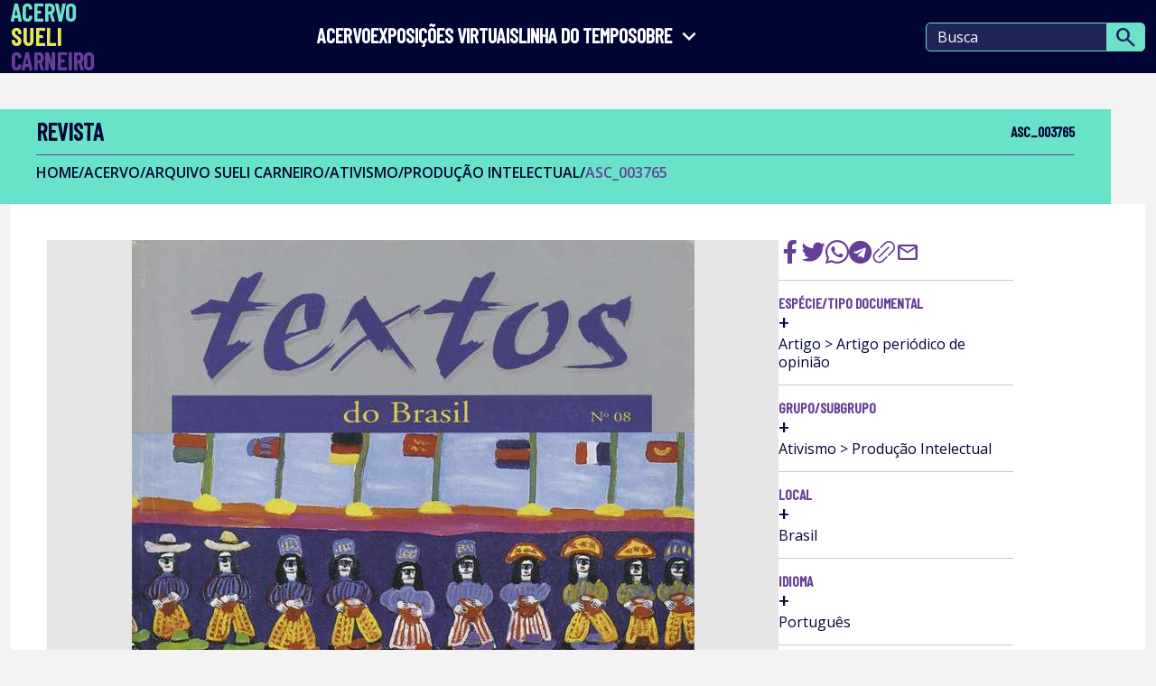

--- FILE ---
content_type: text/css
request_url: https://acervo.casasuelicarneiro.org.br/assets/css/main.css
body_size: 65582
content:
/* http://meyerweb.com/eric/tools/css/reset/ 
   v2.0 | 20110126
   License: none (public domain)
*/
@import url("https://fonts.googleapis.com/css2?family=Barlow+Condensed:ital,wght@0,100;0,200;0,300;0,400;0,500;1,500;1,600;1,700;1,800;1,900&display=swap");
@import url("https://fonts.googleapis.com/css2?family=Barlow+Condensed:ital,wght@0,100;0,200;0,300;0,400;0,500;1,500;1,600;1,700;1,800;1,900&family=Open+Sans:wght@300;400;500;600;700;800&display=swap");
html, body, div, span, applet, object, iframe,
h1, h2, h3, h4, h5, h6, p, blockquote, pre,
a, abbr, acronym, address, big, cite, code,
del, dfn, em, img, ins, kbd, q, s, samp,
small, strike, strong, sub, sup, tt, var,
b, u, i, center,
dl, dt, dd, ol, ul, li,
fieldset, form, label, legend,
table, caption, tbody, tfoot, thead, tr, th, td,
article, aside, canvas, details, embed,
figure, figcaption, footer, header, hgroup,
menu, nav, output, ruby, section, summary,
time, mark, audio, video {
  margin: 0;
  padding: 0;
  border: 0;
}

*:not(.slick-track):not(.slick-list) {
  box-sizing: border-box;
  transition: all 0.3s;
  will-change: auto;
}

*::-moz-selection {
  background-color: var(--color-tertiary-text);
  color: #f3f3f3;
}
*::selection {
  background-color: var(--color-tertiary-text);
  color: #f3f3f3;
}

/* HTML5 display-role reset for older browsers */
article, aside, details, figcaption, figure,
footer, header, hgroup, menu, nav, section {
  display: block;
}

body {
  line-height: 1;
}

ol, ul {
  list-style: none;
}

a {
  text-decoration: none;
}

blockquote {
    padding-left: 60px;
    padding-top: 20px;
    padding-bottom: 20px;
}

.--links a {
  display: block;
  font-size: 30px;
  color: var(--color-tertiary-text);
  text-transform: uppercase;
  margin-bottom: 20px;
  font-weight: 600;
  transition: all 0.3s;
}
.--links a:hover {
  transform: scaleY(1.3);
  transform-origin: left;
  color: var(--color-highlight-text);
}

html, body {
  font-family: "Barlow Condensed", sans-serif;
}

body {
  background-color: #f3f3f3;
}

main {
  overflow-x: hidden;
}

.pointer {
  cursor: pointer;
}

.container, .container-secundario {
  max-width: 1280px;
  margin: 0 auto;
  padding-inline: 50px;
  width: 100%;
}

.container-secundario {
    padding-top: 10px;
    margin-top: 15px;
    border: solid;
    border-width: 1px 0px 0px 0px;
    border-color: var(--color-highlight);
}
@media screen and (max-width: 1023px) {
  .container, .container-secundario {
    padding-inline: 20px;
  }
}
.container.box-wrapper {
  margin-bottom: 40px;
}

.logo {
  display: flex;
  flex-direction: column;
}
.logo strong {
  font-size: 60px;
  line-height: 50px;
  font-weight: bold;
  text-transform: uppercase;
}
.logo strong:nth-child(1) {
  color: var(--color-highlight);
}
.logo strong:nth-child(2) {
  color: var(--color-highlight-light);
}
.logo strong:nth-child(3) {
  color: var(--color-tertiary);
}
@media screen and (max-width: 1023px) {
  .logo strong {
    font-size: 18px;
  }
}

.breadcrumb {
  display: flex;
  gap: 5px;
}
@media screen and (max-width: 767px) {
  .breadcrumb {
    flex-wrap: wrap;
  }
}
.breadcrumb.--default .breadcrumb--link:last-child {
  color: var(--color-highlight-text);
}
.breadcrumb--link {
  color: var(--color-primary);
  text-transform: uppercase;
  font-size: 16px;
  line-height: 18px;
  font-family: "Open Sans", sans-serif;
  font-weight: 600;
}
.breadcrumb--link:last-child {
  color: var(--color-tertiary-text);
}

.btn {
  cursor: pointer;
  background-color: var(--color-highlight-text);
  color: var(--color-primary);
}
.btn.--dark {
  color: white;
  background-color: var(--color-secundary);
}
.btn:hover {
  background-color: var(--color-highlight-light);
  color: var(--color-primary);
}

.section-default .topo {
  background-color: var(--color-tertiary);
  padding-block: 10px 15px;
}
@media screen and (max-width: 767px) {
  .section-default .topo {
    padding-block: 18px 17px;
  }
}
.section-default .topo .container {
  display: flex;
  justify-content: space-between;
  align-items: center;
}
@media screen and (max-width: 767px) {
  .section-default .topo .container {
    flex-direction: column;
    justify-content: flex-start;
    align-items: flex-start;
  }
}
.section-default .topo .title {
  font-size: 40px;
  font-weight: bold;
  color: white;
  text-transform: uppercase;
  display: block;
  margin-bottom: 10px;
}
@media screen and (max-width: 767px) {
  .section-default .topo .title {
    font-size: 24px;
    margin-bottom: 10px;
  }
}
.section-default .topo .subtitle {
  font-family: "Open Sans", sans-serif;
  font-size: 16px;
  font-weight: 400;
  text-transform: uppercase;
  color: var(--color-highlight-text);
}
@media screen and (max-width: 767px) {
  .section-default .topo .subtitle {
    font-size: 15px;
  }
}
.section-default .topo .breadcrumb--link {
  color: var(--color-primary);
}
.section-default .topo .form-select-acervo {
  position: relative;
  width: 270px;
  overflow: hidden;
}
@media screen and (max-width: 767px) {
  .section-default .topo .form-select-acervo {
    margin-top: 20px;
    width: 100%;
  }
}
.section-default .topo .form-select-acervo button {
  align-items: center;
  border-radius: 5px;
  border-bottom-left-radius: 0;
  border-top-left-radius: 0;
  border: 1px solid var(--color-tertiary-text);
  cursor: pointer;
  display: flex;
  font-size: 16px;
  font-weight: 600;
  height: 35px;
  justify-content: center;
  line-height: 18px;
  pointer-events: none;
  position: absolute;
  right: 0;
  text-transform: uppercase;
  top: 50%;
  transform: translateY(-50%);
  width: 35px;
}
@media screen and (max-width: 767px) {
  .section-default .topo .form-select-acervo button {
    top: 0;
    transform: none;
  }
}
.section-default .topo .form-select-acervo button span {
  font-size: 28px;
}
.section-default .topo .form-select-acervo.-active {
  overflow: visible;
}
.section-default .topo .form-select-acervo.-active .select-list {
  opacity: 1;
  visibility: visible;
  overflow-y: auto;
}
.section-default .topo .form-select-acervo.-active .btn span {
  transform: rotate(180deg);
}
.section-default .topo .form-select-acervo .select-title {
  background-color: white;
  border-radius: 5px;
  border: 1px solid var(--color-tertiary);
  color: var(--color-primary);
  cursor: pointer;
  display: block;
  font-family: "Open Sans", sans-serif;
  font-size: 16px;
  height: 35px;
  line-height: 18px;
  padding: 6px 13px;
  position: relative;
  width: 100%;
}
.section-default .topo .form-select-acervo .select-list {
  background-color: white;
  border-radius: 5px;
  border: 1px solid var(--color-tertiary-text);
  display: flex;
  flex-direction: column;
  margin-top: 10px;
  opacity: 0;
  padding-block: 12px;
  position: absolute;
  visibility: hidden;
  width: 100%;
  z-index: 5;
  transition-duration: 0.2s;
  max-height: 270px;
}
.section-default .topo .form-select-acervo .select-list span {
  cursor: pointer;
  font-family: "Open Sans";
  font-size: 16px;
  line-height: 32px;
  color: var(--color-primary);
  padding-inline: 12px;
}
.section-default .topo .form-select-acervo .select-list span:hover {
  color: white;
  background-color: var(--color-tertiary);
}
.section-default .content {
  padding-block: 40px;
  background-color: #f3f3f3;
}
@media screen and (max-width: 767px) {
  .section-default .content {
    padding-block: 30px;
  }
}

.interno {
  background-color: white;
  padding-block: 40px;
  margin-block: 0px;
}
@media screen and (max-width: 767px) {
  .interno {
    padding-top: 20px;
    margin-block: 0;
  }
}
.interno--title, .interno--content, .sobre--content {
  max-width: 660px;
  margin-inline: auto;
  color: var(--color-primary);
}
.interno--title {
  display: flex;
  align-items: center;
  justify-content: space-between;
  -moz-column-gap: 20px;
       column-gap: 20px;
  font-size: 26px;
  text-transform: uppercase;
  padding-bottom: 10px;
  border-bottom: 1px solid var(--color-highlight);
  margin-bottom: 30px;
  font-weight: bold;
}
@media screen and (max-width: 767px) {
  .interno--title {
    margin-bottom: 20px;
  }
}
.interno--title.--active .btn {
  background-color: var(--color-highlight-light);
}
.interno--title.--active .btn span {
  transform: rotateX(180deg);
}
.interno--title.--active + .interno--content {
  opacity: 1;
  visibility: visible;
  position: relative;
}
.interno--content {
  opacity: 0;
  position: absolute;
  visibility: hidden;
}
.interno .btn {
  height: 40px;
  width: 40px;
  border: 0;
  display: flex;
  align-items: center;
  justify-content: center;
  border-radius: 5px;
  margin-inline: auto;
  padding: 0;
}
.interno .btn span {
  color: var(--color-tertiary);
  font-size: 50px;
}
.interno p, .interno--content, .sobre--content {
  font-family: "Open Sans";
  font-size: 16px;
  line-height: 24px;
  display: block;
  margin-bottom: 10px;
}
.interno ul, .interno--content ul, .sobre--content ul {
	list-style: disc;
	padding-left: 40px;
}
.interno li, .interno--content li, .sobre--content li {
	padding-bottom: 20px;
}
.interno ol, .interno--content ol, .sobre--content ol {
	list-style-type: decimal;
	padding-left: 40px;
}
.interno--content a, .sobre--content a {
  color: var(--color-tertiary-text);
  font-weight: 600;
  transition: all 0.3s;
}
.interno--content a:hover, .sobre--content a:hover {
  color: var(--color-highlight-text);
}
@media screen and (max-width: 767px) {
  .interno p {
    font-size: 15px;
    line-height: 20px;
  }
}

.interno--content h2, .sobre--content h2 {
    font-family: "Barlow Condensed", sans-serif;
    font-size: 24px;
    text-transform: uppercase;
    font-weight: bold;
	padding-bottom: 20px;
}

.interno--content h3, .sobre--content h3 {
    font-family: "Barlow Condensed", sans-serif;
    font-size: 22px;
    text-transform: uppercase;
    font-weight: bold;
	padding-bottom: 20px;
}

.interno--content h4, .sobre--content h4 {
    font-family: "Barlow Condensed", sans-serif;
    font-size: 20px;
    text-transform: uppercase;
    font-weight: bold;
	padding-bottom: 10px;
}

.slick-track {
  display: flex !important;
}

.slick-slide {
  height: inherit !important;
}

.slick-arrow {
  position: absolute;
  font-size: 34px;
  color: var(--color-tertiary);
  top: 50%;
  transform: translateY(-50%);
  cursor: pointer;
}
@media screen and (max-width: 767px) {
  .slick-arrow {
    font-size: 24px;
  }
}
.slick-arrow:hover {
  color: var(--color-highlight-text);
}
.slick-arrow.slick-prev {
  left: -20px;
}
@media screen and (max-width: 500px) {
  .slick-arrow.slick-prev {
    left: -15px;
  }
}
.slick-arrow.slick-next {
  right: -20px;
}
@media screen and (max-width: 500px) {
  .slick-arrow.slick-next {
    right: -15px;
  }
}

.categorys-holder {
  display: flex;
  justify-content: space-between;
}
@media screen and (max-width: 910px) {
  .categorys-holder {
    flex-wrap: wrap;
  }
}

.category-content {
  width: 50%;
}
@media screen and (max-width: 767px) {
  .category-content {
    width: 100%;
  }
}
.category-content:last-child .category-title {
  border-left: 1px solid var(--color-tertiary);
}
.category-content:last-child .category-title:after {
  content: "";
  background-color: var(--color-secundary);
  width: 50vw;
  position: absolute;
  right: -50vw;
  top: 0;
  height: 100%;
  display: block;
  transition: all 0.3s;
}
.category-content:last-child .category-title,
.category-content:last-child .category-buttons {
  padding-left: 30px;
}
@media screen and (max-width: 900px) {
  .category-content:last-child .category-title,
.category-content:last-child .category-buttons {
    padding-left: 15px;
  }
}
@media screen and (max-width: 767px) {
  .category-content:last-child .category-title,
.category-content:last-child .category-buttons {
    padding-left: 0;
    border-left: 0;
  }
}
.category-content:first-child .category-title:before {
  content: "";
  background-color: var(--color-secundary);
  width: 50vw;
  position: absolute;
  left: -50vw;
  top: 0;
  height: 100%;
  display: block;
  transition: all 0.3s;
}
.category-content .category-title {
  cursor: pointer;
  background-color: var(--color-secundary);
  font-family: "Open Sans", sans-serif;
  font-size: 16px;
  font-weight: 600;
  line-height: 18px;
  text-transform: uppercase;
  color: white;
  margin-bottom: 8px;
  display: block;
  padding-block: 12px;
  position: relative;
}
.category-content .category-title:hover {
  color: var(--color-primary);
  background-color: var(--color-highlight);
}
.category-content .category-title:hover::before, .category-content .category-title:hover::after {
  background-color: var(--color-highlight);
}
.category-content .category-title.-active {
  color: var(--color-primary);
  background-color: var(--color-highlight-light);
}
.category-content .category-title.-active::before, .category-content .category-title.-active::after {
  background-color: var(--color-highlight-light);
}
.category-content .category-title.-active + .category-buttons {
  opacity: 1;
  visibility: visible;
  position: static;
}
@media screen and (max-width: 767px) {
  .category-content .category-title {
    margin-bottom: 0;
  }
  .category-content .category-title:before, .category-content .category-title:after {
    content: "";
    background-color: var(--color-secundary);
    width: 50vw;
    position: absolute;
    top: 0;
    height: 100%;
    display: block;
    transition: all 0.3s;
    left: auto;
    right: auto;
  }
  .category-content .category-title:before {
    left: -50vw;
  }
  .category-content .category-title:after {
    right: -50vw;
  }
}
.category-content .category-buttons {
  display: flex;
  -moz-column-gap: 30px;
       column-gap: 30px;
  opacity: 0;
  visibility: hidden;
  position: absolute;
}
@media screen and (max-width: 900px) {
  .category-content .category-buttons {
    -moz-column-gap: 20px;
         column-gap: 20px;
  }
}
@media screen and (max-width: 767px) {
  .category-content .category-buttons {
    -moz-column-gap: 30px;
         column-gap: 30px;
    row-gap: 20px;
    flex-wrap: wrap;
    margin-block: 20px;
  }
}
.category-content .category {
  text-transform: uppercase;
  font-size: 22px;
  font-weight: 500;
  text-align: center;
  padding: 5px 12px 7px;
  line-height: 20px;
  border-radius: 5px;
  display: flex;
  align-items: center;
}
@media screen and (max-width: 900px) {
  .category-content .category {
    padding: 5px 9px 7px;
    font-size: 20px;
  }
}
@media screen and (max-width: 767px) {
  .category-content .category {
    padding: 5px 12px 7px;
    font-size: 22px;
  }
}

.order-page {
  margin-block: 30px;
}
.order-page .container {
  display: flex;
  justify-content: space-between;
  align-items: center;
  width: 100%;
}
@media screen and (max-width: 767px) {
  .order-page .container {
    flex-wrap: wrap;
  }
}

.order {
  max-width: 230px;
  display: flex;
  -moz-column-gap: 30px;
       column-gap: 30px;
  align-items: center;
}
@media screen and (max-width: 900px) {
  .order {
    -moz-column-gap: 10px;
         column-gap: 10px;
  }
}
@media screen and (max-width: 767px) {
  .order {
    max-width: 100%;
    width: 100%;
    margin-bottom: 15px;
  }
}
.order-quantity {
  font-size: 16px;
  line-height: 18px;
  font-weight: 600;
  color: var(--color-tertiary);
  text-transform: uppercase;
  font-family: "Open Sans", sans-serif;
}
@media screen and (max-width: 767px) {
  .order-quantity {
    margin-right: auto;
  }
}
.order-descending, .order-az {
  cursor: pointer;
  font-size: 25px;
  background-color: transparent;
  border: 0;
}
.order-descending {
  color: var(--color-primary);
}
.order-az {
  color: var(--color-tertiary);
}

.pagination {
  position: relative;
  max-width: 55%;
  margin-inline: auto;
  width: 100%;
}
@media screen and (max-width: 1025px) {
  .pagination {
    max-width: 50%;
  }
}
@media screen and (max-width: 767px) {
  .pagination {
    max-width: 70%;
    margin-bottom: 0;
  }
}
@media screen and (max-width: 555px) {
  .pagination {
    max-width: 70%;
  }
}
.pagination-list {
  -moz-column-gap: 20px;
       column-gap: 20px;
  display: flex;
  justify-content: center;
}
@media screen and (max-width: 1025px) {
  .pagination-list {
    -moz-column-gap: 10px;
         column-gap: 10px;
  }
}
.pagination-list li {
  display: flex;
  align-items: flex-end;
}
.pagination-list li:hover a {
  background-color: var(--color-highlight-light);
}
.pagination-list li.--active a {
  background-color: var(--color-tertiary);
  color: white;
}
.pagination-list li.ellipsis {
  display: flex;
  font-size: 16px;
  line-height: 18px;
  font-weight: 600;
  padding-bottom: 5px;
}
@media screen and (max-width: 555px) {
  .pagination-list li.ellipsis {
    margin-right: 10px;
  }
}
@media screen and (max-width: 1025px) {
  .pagination-list li:nth-child(5), .pagination-list li:nth-child(4) {
    display: none;
  }
}
.pagination-list a {
  padding: 6px 11px;
  font-family: "Open Sans", sans-serif;
  border-radius: 5px;
  font-size: 16px;
  font-weight: 600;
  line-height: 18px;
  background-color: var(--color-highlight-text);
  color: var(--color-primary);
}
@media screen and (max-width: 555px) {
  .pagination-list a {
    padding: 6px 8px;
  }
}
.pagination-arrow {
  position: absolute;
  top: 50%;
  transform: translateY(-50%);
  display: flex;
  justify-content: space-between;
  cursor: pointer;
  color: var(--color-tertiary);
  z-index: 1;
}
.pagination-arrow.--prev {
  left: 0;
}
.pagination-arrow.--next {
  right: 0;
}

.go-page {
  display: flex;
  -moz-column-gap: 20px;
       column-gap: 20px;
  align-items: center;
}
@media screen and (max-width: 900px) {
  .go-page {
    -moz-column-gap: 10px;
         column-gap: 10px;
  }
}
@media screen and (max-width: 767px) {
  .go-page {
    justify-content: center;
  }
}
.go-page-label {
  color: var(--color-primary);
  font-family: "Open Sans", sans-serif;
  font-size: 16px;
  font-weight: 600;
  line-height: 18px;
  text-transform: uppercase;
}
@media screen and (max-width: 767px) {
  .go-page-label {
    display: none;
  }
}
.go-page-form input {
  background-color: white;
  border-bottom-left-radius: 5px;
  border-top-left-radius: 5px;
  border: 1px solid var(--color-tertiary-text);
  color: var(--color-primary);
  font-size: 16px;
  line-height: 18px;
  padding-block: 5px;
  text-align: center;
  width: 60px;
}
@media screen and (max-width: 500px) {
  .go-page-form input {
    width: 45px;
  }
}
.go-page-form button {
  cursor: pointer;
  border-bottom-right-radius: 5px;
  border-top-right-radius: 5px;
  border: 1px solid var(--color-tertiary-text);
  font-size: 16px;
  font-weight: 600;
  line-height: 18px;
  padding: 5px 12px;
  text-transform: uppercase;
  margin-left: -4px;
}
@media screen and (max-width: 500px) {
  .go-page-form button {
    padding: 5px 8px;
  }
}

.list-icons-social {
  display: flex;
  -moz-column-gap: 32px;
       column-gap: 32px;
}
@media screen and (max-width: 767px) {
  .list-icons-social {
    justify-content: space-between;
    -moz-column-gap: 15px;
         column-gap: 15px;
  }
}
.list-icons-social .social,
.list-icons-social .social span {
  font-size: 28px;
  color: var(--color-tertiary);
}
@media screen and (max-width: 767px) {
  .list-icons-social .social,
.list-icons-social .social span {
    font-size: 22px;
  }
}

.line-colecao {
  margin: 10px 0 20px;
  display: flex;
  align-items: center;
  justify-content: space-between;
}
@media screen and (max-width: 767px) {
  .line-colecao {
    flex-wrap: wrap;
  }
}

.links-mods {
  display: flex;
  justify-content: space-between;
  -moz-column-gap: 40px;
       column-gap: 40px;
}
@media screen and (max-width: 767px) {
  .links-mods {
    -moz-column-gap: 20px;
         column-gap: 20px;
  }
}
.links-mods .mod .btn {
  align-items: center;
  background-color: var(--color-highlight-light);
  border-radius: 5px;
  border: 0;
  display: flex;
  height: 40px;
  justify-content: center;
  width: 40px;
}
@media screen and (max-width: 767px) {
  .links-mods .mod .btn {
    height: 30px;
    width: 30px;
  }
}
.links-mods .mod .btn:hover {
  background-color: var(--color-highlight);
}
.links-mods .mod .btn i,
.links-mods .mod .btn span {
  color: var(--color-tertiary);
  font-size: 30px;
}
@media screen and (max-width: 767px) {
  .links-mods .mod .btn i,
.links-mods .mod .btn span {
    font-size: 22px;
  }
}

.box-wrapper .carrossel-cards {
  max-width: 1150px;
  margin-inline: auto;
}

:root {
  --color-primary: #000534;
  --color-secundary: #1F2458;
  --color-tertiary: #663D99;
  --color-tertiary-text: #664097;
  --color-highlight: #6DE2CA;
  --color-highlight-text: #68E3CA;
  --color-highlight-light: #E5E75C;
  --color-highlight-light-2: #e5e566;
}

header {
	background-color: var(--color-primary);
	z-index: 10;
	position: -webkit-sticky;
    position: sticky;
    top: 0;
}
@media screen and (max-width: 1023px) {
  header {
    position: -webkit-sticky;
    position: sticky;
    top: 0;
  }
}
header:after {
  content: "";
  transition: all 0.3s;
}
header .container {
  display: flex;
  align-items: center;
  justify-content: space-between;
  background-color: var(--color-primary);
  padding-block: 10px;
  z-index: 1;
}
header .logo {
  display: flex;
  flex-direction: column;
}
header .logo strong {
  font-size: 27px;
  line-height: 27px;
}
@media screen and (max-width: 1023px) {
  header .logo strong {
    font-size: 18px;
    line-height: 15px;
  }
}
header .menu-btn {
  display: none;
  font-size: 35px;
  color: var(--color-highlight-light);
}
@media screen and (max-width: 1023px) {
  header .menu-btn {
    display: block;
  }
}
header .menu-btn:hover {
  color: #6DE2CA;
}
header .menu {
  display: flex;
  -moz-column-gap: 65px;
       column-gap: 65px;
}
@media screen and (max-width: 1110px) {
  header .menu {
    -moz-column-gap: 50px;
         column-gap: 50px;
  }
}
@media screen and (max-width: 1023px) {
  header .menu {
    flex-direction: column;
    background-color: var(--color-secundary);
    left: 0;
    position: absolute;
    z-index: -1;
    top: -500%;
    transition: all 0.3s;
    width: 100%;
  }
}
header .menu__link {
  cursor: pointer;
  font-size: 22px;
  line-height: 20px;
  text-transform: uppercase;
  font-weight: 600;
  color: white;
  position: relative;
  display: flex;
  flex-wrap: wrap;
}
@media screen and (max-width: 1023px) {
  header .menu__link {
    padding: 12px 20px;
  }
  header .menu__link.--has-child {
    padding: 0;
  }
  header .menu__link > span {
    padding: 12px 20px;
  }
  header .menu__link.-show {
    color: white;
    background-color: var(--color-tertiary);
  }
  header .menu__link.-show .icon {
    transform: rotate(-180deg);
  }
}
header .menu__link:hover, header .menu__link.--active {
  color: var(--color-highlight-light);
}
header .menu__link:hover .submenu, header .menu__link.--active .submenu {
  opacity: 1;
  visibility: visible;
}
header .menu__link > span {
  display: flex;
  justify-content: space-between;
  width: 100%;
}
header .menu__link .icon {
  margin-left: 4px;
  font-size: 30px;
  line-height: 24px;
}
header .menu .serach-mobile .search {
  display: none;
}
@media screen and (max-width: 1023px) {
  header .menu .serach-mobile .search {
    display: flex;
  }
}
header .menu .submenu {
  position: absolute;
  top: 30px;
  left: -10px;
  background-color: var(--color-primary);
  min-width: 170px;
  border: 1px solid var(--color-tertiary);
  border-bottom: 0;
  opacity: 0;
  visibility: hidden;
  width: 100%;
}
@media screen and (max-width: 1023px) {
  header .menu .submenu {
    position: static;
    visibility: visible;
    opacity: 1;
    display: none;
    border-left: 0;
    border-right: 0;
  }
}
header .menu .submenu .menu__link {
  padding: 10px 14px;
  border-bottom: 1px solid var(--color-tertiary);
}
header .menu .submenu .menu__link:hover {
  color: white;
  background-color: var(--color-tertiary);
}
@media screen and (max-width: 1023px) {
  header .menu .submenu .menu__link {
    padding: 12px 20px;
  }
}
header .search {
  display: flex;
}
@media screen and (max-width: 1023px) {
  header .search {
    display: none;
    background-color: var(--color-primary);
    padding: 13px 20px;
  }
}
@media screen and (max-width: 767px) {
  header .search {
    justify-content: center;
  }
}
header .search input {
  outline: 0;
  border-top-left-radius: 5px;
  border-bottom-left-radius: 5px;
  border-right: 0;
  border: 1px solid var(--color-highlight);
  color: white;
  font-size: 16px;
  line-height: 18px;
  font-family: "Open Sans", sans-serif;
  background-color: var(--color-secundary);
  padding: 6px 12px;
  width: 100%;
  max-width: 300px;
}
header .search input::-moz-placeholder {
  color: white;
  font-size: 16px;
  line-height: 18px;
  font-family: "Open Sans", sans-serif;
  opacity: 1;
}
header .search input:-ms-input-placeholder {
  color: white;
  font-size: 16px;
  line-height: 18px;
  font-family: "Open Sans", sans-serif;
  opacity: 1;
}
header .search input::placeholder {
  color: white;
  font-size: 16px;
  line-height: 18px;
  font-family: "Open Sans", sans-serif;
  opacity: 1;
}
@media screen and (max-width: 1110px) {
  header .search input {
    max-width: 190px;
  }
}
@media screen and (max-width: 767px) {
  header .search input {
    max-width: 100%;
  }
}
header .search button {
  cursor: pointer;
  margin-left: 0;
  background-color: var(--color-highlight);
  border-top-right-radius: 5px;
  border-bottom-right-radius: 5px;
  border: 1px solid var(--color-highlight);
  display: flex;
  align-items: center;
}
header .search button * {
  color: var(--color-secundary);
  font-size: 28px;
  line-height: 20px;
}

body {
  overflow-x: hidden;
}
body.menu-open {
  overflow-y: hidden;
}
body.menu-open header::after {
  background-color: var(--color-secundary);
  opacity: 0.8;
  position: fixed;
  z-index: -2;
  height: 100%;
  width: 100%;
}
body.menu-open header .menu {
  top: 65px;
}

.hero {
  background-color: var(--color-secundary);
  padding: 45px 0 60px;
}
@media screen and (max-width: 768px) {
  .hero {
    padding: 10px 0 15px;
  }
}
.hero .container {
  display: flex;
  flex-wrap: wrap;
  justify-content: space-between;
}
.hero .logo {
  width: 200px;
}
@media screen and (max-width: 1023px) {
  .hero .logo {
    display: none;
  }
}
.hero-content {
  max-width: 75%;
  width: 100%;
}
@media screen and (max-width: 1023px) {
  .hero-content {
    max-width: 100%;
  }
}
.hero-wrapper-holder {
  display: flex;
  justify-content: space-between;
  -moz-column-gap: 20px;
       column-gap: 20px;
  margin-top: 40px;
  width: 100%;
}
@media screen and (max-width: 1023px) {
  .hero-wrapper-holder {
    flex-direction: column;
  }
}
.hero-wrapper {
  width: 100%;
  border-left: 1px solid #f3f3f3;
}
.hero-wrapper:last-child {
  border-right: 1px solid #f3f3f3;
  padding-right: 20px;
}
@media screen and (max-width: 1023px) {
  .hero-wrapper:last-child {
    padding-right: 0;
    border-right: 0;
  }
}
@media screen and (max-width: 1023px) {
  .hero-wrapper {
    margin-bottom: 40px;
  }
}
.hero-wrapper > .hero-infos-content {
  padding: 0 0 20px 20px;
  border-right: 0;
}
@media screen and (max-width: 1023px) {
  .hero-wrapper > .hero-infos-content {
    width: 100%;
  }
}
.hero-wrapper > .hero-infos-content strong {
  color: white;
  font-size: 30px;
  display: block;
  margin-bottom: 20px;
  text-transform: uppercase;
  font-weight: bold;
}
.hero-wrapper > .hero-infos-content span {
  font-size: 30px;
  display: block;
  font-family: "Open Sans", sans-serif;
  font-size: 22px;
  font-weight: 600;
  color: var(--color-highlight-text);
}
.hero-title {
  font-size: 40px;
  color: white;
  text-transform: uppercase;
  font-weight: bold;
  display: block;
  margin-bottom: 15px;
}
@media screen and (max-width: 1023px) {
  .hero-title {
    font-size: 36px;
  }
}
@media screen and (max-width: 768px) {
  .hero-title {
    font-size: 30px;
    line-height: 30px;
    margin-bottom: 10px;
  }
}
.hero-desc {
  font-size: 16px;
  line-height: 24px;
  color: #ffffff;
  font-family: "Open Sans", sans-serif;
  display: block;
}
@media screen and (max-width: 768px) {
  .hero-desc {
    font-size: 15px;
	line-height: 23px;
  }
}
.hero-desc a {
	color: var(--color-highlight-light);
}
.hero-desc a:hover {
	color: var(--color-highlight);
}

.hero-infos {
  bottom: -1px;
  display: flex;
  padding-left: 20px;
  position: relative;
  width: 100%;
}
@media screen and (max-width: 768px) {
  .hero-infos {
    margin-top: -1px;
    flex-wrap: wrap;
    align-items: center;
  }
}
.hero-infos::before {
  content: "";
  width: calc(100% - 20px);
  right: 0;
  top: 0;
  position: absolute;
  height: 1px;
  background-color: var(--color-highlight-text);
}
.hero-infos-content {
  margin-right: 20px;
  border-right: 1px solid var(--color-highlight-text);
  padding-block: 5px;
  width: 100%;
}
@media screen and (max-width: 1023px) {
  .hero-infos-content {
    margin-right: 0;
    border-bottom: 1px solid #f3f3f3;
    padding-bottom: 15px;
  }
  .hero-infos-content:nth-child(even) {
    border-right: 0;
    padding-left: 20px;
  }
  .hero-infos-content:nth-last-child(-n+2) {
    border-bottom: 0;
  }
}
@media screen and (max-width: 768px) {
  .hero-infos-content {
    width: 45%;
  }
}
.hero-infos-content:last-child {
  border-right: 0;
  margin-right: 0;
}
@media screen and (max-width: 768px) {
  .hero-infos-content:last-child {
    border-right: 0;
  }
}
.hero-infos strong {
  display: block;
  font-weight: bold;
  color: white;
  font-size: 22px;
  text-transform: uppercase;
  margin-bottom: 12px;
  min-height: 60px;
  padding-top: 15px;
}
@media screen and (max-width: 768px) {
  .hero-infos strong {
    margin-bottom: 20px;
  }
}
.hero-infos span {
  display: block;
  font-family: "Open Sans", sans-serif;
  font-size: 22px;
  font-weight: 600;
  color: var(--color-highlight-text);
}

.cards-wrapper {
  display: flex;
  -moz-column-gap: 30px;
       column-gap: 30px;
  row-gap: 40px;
  flex-wrap: wrap;
  margin-right: -30px;
}
.cards-wrapper.--five .card {
  width: calc(20% - 30px);
}
.cards-wrapper .card {
  margin-inline: 0;
  width: calc(25% - 30px);
}

.card {
  display: flex;
  flex-direction: column;
  padding-inline: 15px;
  padding-bottom: 10px;
  position: relative;
  background-color: transparent;
  border: 0;
}
.card::before {
  content: "";
  background-color: white;
  position: absolute;
  z-index: -1;
  width: calc(100% - 30px);
  height: 100%;
}
.card.--dark .card-title {
  background-color: var(--color-secundary);
  color: white;
  font-weight: 500;
}
.card.--dark:hover .card-title {
  color: var(--color-highlight-light);
  background-color: var(--color-secundary);
}
.card.slick-slide {
  display: flex;
}
.card:hover .card-img {
  opacity: 0.7;
}
.card:hover .card-title {
  background-color: var(--color-highlight-light);
}
.card .card-img {
  height: 200px;
  background-color: #e6e6e6;
  display: flex;
  align-items: center;
  justify-content: center;
  overflow: hidden;
}
.card .card-img img {
  height: 100%;
  width: auto;
  display: block;
}
.card .card-img img.--horizontal {
  height: auto;
  width: 100%;
}
.card .card-title {
  background-color: var(--color-highlight-text);
  padding: 6px 10px;
  text-transform: uppercase;
  font-size: 18px;
  font-weight: 600;
  color: var(--color-primary);
  margin-bottom: 6px;
  display: block;
}
@media screen and (max-width: 767px) {
  .card .card-title {
    line-height: 20px;
  }
}
.card .card-content {
  padding-inline: 10px;
}
.card .card-content strong {
  display: block;
  font-size: 14px;
  font-weight: 600;
  color: var(--color-tertiary);
}
@media screen and (max-width: 767px) {
  .card .card-content strong {
    margin-bottom: 3px;
  }
}
.card .card-content span {
  font-family: "Open Sans", sans-serif;
  color: var(--color-primary);
  line-height: 18px;
  margin-bottom: 10px;
  font-size: 14px;
  overflow: hidden;
  display: -webkit-box;
  -webkit-line-clamp: 3;
  -webkit-box-orient: vertical;
}
.card .card-count {
  font-size: 14px;
  font-weight: 600;
  color: var(--color-tertiary);
  margin-top: 10px;
  text-align: left;
  position: relative;
  left: 10px;
  bottom: 5px;
  display: table-footer-group;
}
.card .card-count::before {
  content: "";
  width: 2px;
  background-color: var(--color-highlight-text);
  height: 14px;
  display: inline-flex;
  margin-right: 5px;
}

.carrossel-big-image .carrossel-item {
  margin-inline: 15px;
}
.carrossel-big-image .card-image {
  display: block;
  position: relative;
  height: 400px;
  background-repeat: no-repeat;
  background-size: cover;
  background-position: center;
  width: 100%;
}
@media screen and (max-width: 767px) {
  .carrossel-big-image .card-image {
    height: 180px;
  }
}
.carrossel-big-image .card-image:after {
  content: "";
  position: absolute;
  width: 100%;
  left: 0;
  height: 60%;
  z-index: 0;
  bottom: 0;
  background: transparent linear-gradient(180deg, rgba(0, 5, 52, 0) 0%, rgba(0, 5, 52, 0.7529411765) 60%, rgba(0, 5, 52, 0.8980392157) 100%) 0% 0% no-repeat padding-box;
  transition: all 0.3s;
}
.carrossel-big-image .card-image:hover {
  opacity: 0.9;
}
.carrossel-big-image .card-image .title {
  position: absolute;
  bottom: 20px;
  left: 20px;
  z-index: 1;
  font-size: 40px;
  text-transform: uppercase;
  color: var(--color-highlight-light);
  font-weight: bold;
}
@media screen and (max-width: 767px) {
  .carrossel-big-image .card-image .title {
    font-size: 24px;
  }
}

.cards-big-image {
  display: flex;
  flex-wrap: wrap;
  justify-content: space-between;
  -moz-column-gap: 30px;
       column-gap: 30px;
  row-gap: 40px;
}
@media screen and (max-width: 767px) {
  .cards-big-image {
    row-gap: 20px;
  }
}
.cards-big-image .carrossel-item {
  width: calc(50% - 15px);
}
@media screen and (max-width: 767px) {
  .cards-big-image .carrossel-item {
    width: 100%;
  }
}
.cards-big-image .card-image {
  display: block;
  position: relative;
  height: 400px;
  background-repeat: no-repeat;
  background-size: cover;
  background-position: center;
  width: 100%;
}
@media screen and (max-width: 767px) {
  .cards-big-image .card-image {
    height: 220px;
  }
}
.cards-big-image .card-image:after {
  content: "";
  position: absolute;
  width: 100%;
  left: 0;
  height: 60%;
  z-index: 0;
  bottom: 0;
  background: transparent linear-gradient(180deg, rgba(0, 5, 52, 0) 0%, rgba(0, 5, 52, 0.7529411765) 60%, rgba(0, 5, 52, 0.8980392157) 100%) 0% 0% no-repeat padding-box;
  transition: all 0.3s;
}
.cards-big-image .card-image:hover {
  opacity: 0.9;
}
.cards-big-image .card-image .title {
  position: absolute;
  bottom: 20px;
  left: 20px;
  z-index: 1;
  font-size: 40px;
  text-transform: uppercase;
  color: var(--color-highlight-light);
  font-weight: bold;
}
@media screen and (max-width: 767px) {
  .cards-big-image .card-image .title {
    font-size: 24px;
  }
}

footer .casa-sueli {
  background-color: var(--color-primary);
  padding-block: 45px 60px;
}
@media screen and (max-width: 767px) {
  footer .casa-sueli {
    padding-block: 25px 40px;
  }
}
footer .casa-sueli .container {
  display: flex;
  justify-content: space-between;
  align-items: center;
}
@media screen and (max-width: 767px) {
  footer .casa-sueli .container {
    flex-direction: column;
  }
}
@media screen and (max-width: 767px) {
  footer .casa-sueli .logo {
    max-width: 200px;
    margin-bottom: 20px;
    margin-inline: auto;
    display: block;
  }
}
footer .casa-sueli .content {
  width: 75%;
}
@media screen and (max-width: 1279px) {
  footer .casa-sueli .content {
    width: 60%;
  }
}
@media screen and (max-width: 1023px) {
  footer .casa-sueli .content {
    width: 50%;
  }
}
@media screen and (max-width: 767px) {
  footer .casa-sueli .content {
    width: 100%;
  }
}
footer .casa-sueli .content .title {
  font-size: 32px;
  font-weight: 500;
  color: white;
  margin-bottom: 10px;
  text-transform: uppercase;
  display: block;
}
@media screen and (max-width: 767px) {
  footer .casa-sueli .content .title {
    font-size: 24px;
    margin-bottom: 30px;
  }
}
footer .casa-sueli .content .descricao {
  font-family: "Open Sans", sans-serif;
  font-size: 18px;
  font-weight: 600;
  display: block;
  margin-bottom: 40px;
  color: var(--color-highlight-text);
}
@media screen and (max-width: 767px) {
  footer .casa-sueli .content .descricao {
    font-size: 15px;
    margin-bottom: 30px;
  }
}
footer .casa-sueli .content .button {
  border-radius: 5px;
  padding: 5px 15px;
  background-color: var(--color-highlight-light);
  text-transform: uppercase;
  font-size: 25px;
  font-weight: 500;
  color: var(--color-tertiary);
}
footer .casa-sueli .content .button:hover {
  background-color: var(--color-highlight-text);
}
footer .bottom {
  background-color: var(--color-highlight-text);
  padding-block: 18px;
}
footer .bottom-apoio {
    background-color: var(--color-secundary);
    padding-block: 18px;
}
footer .bottom .container, footer .bottom-apoio .container, footer .bottom-apoio .container-secundario {
  display: flex;
  justify-content: space-between;
  align-items: center;
}
@media screen and (max-width: 767px) {
  footer .bottom .container {
    flex-direction: column;
    align-items: center;
  }
}
footer .bottom strong {
  font-family: "Open Sans", sans-serif;
  font-size: 18px;
  font-weight: 600;
  display: block;
  color: var(--color-primary);
}

footer .bottom strong a {
  color: var(--color-tertiary);;
}

footer .bottom strong a:hover {
  color: var(--color-primary);;
}

footer .bottom-apoio strong {
  font-family: "Open Sans", sans-serif;
  font-size: 18px;
  font-weight: 600;
  display: block;
  color: #ffffff;
}
@media screen and (max-width: 767px) {
  footer .bottom strong {
    font-size: 15px;
    margin-bottom: 10px;
    text-align: center;
  }
}
footer .bottom .list-social {
  display: flex;
  -moz-column-gap: 50px;
       column-gap: 50px;
}
@media screen and (max-width: 767px) {
  footer .bottom .list-social {
    -moz-column-gap: 0;
         column-gap: 0;
    justify-content: space-between;
    width: 100%;
  }
}
@media screen and (max-width: 767px) {
  footer .bottom .creative-commons {
	margin-bottom: 10px;
  }
}
footer .bottom .list-social .social {
  font-size: 24px;
  color: var(--color-tertiary);
}
footer .bottom .list-social .social:hover {
  color: var(--color-primary);
}

.acervo-page {
  display: flex;
  -moz-column-gap: 30px;
       column-gap: 30px;
}
.acervo-page .filter {
  max-width: 270px;
  width: 100%;
}
@media screen and (max-width: 1100px) {
  .acervo-page .filter {
    max-width: 220px;
  }
}
@media screen and (max-width: 900px) {
  .acervo-page .filter {
    max-width: 200px;
  }
}
@media screen and (max-width: 767px) {
  .acervo-page .filter {
    display: none;
    max-width: 100%;
  }
}
.acervo-page .library {
  margin-bottom: 20px;
  width: 100%;
}
@media screen and (max-width: 1023px) {
  .acervo-page .library .cards-wrapper {
    -moz-column-gap: 20px;
         column-gap: 20px;
  }
  .acervo-page .library .cards-wrapper .card {
    width: calc(33.3333333333% - 20px);
  }
}
@media screen and (max-width: 600px) {
  .acervo-page .library .cards-wrapper {
    -moz-column-gap: 20px;
         column-gap: 20px;
  }
  .acervo-page .library .cards-wrapper .card {
    width: calc(50% - 20px);
  }
}
@media screen and (max-width: 440px) {
  .acervo-page .library .cards-wrapper {
    -moz-column-gap: 0;
         column-gap: 0;
    margin-right: 0;
  }
  .acervo-page .library .cards-wrapper .card {
    margin-inline: auto;
    width: 80%;
  }
}

.filter-mobile {
	cursor: pointer;
	color: var(--color-tertiary);
	background-color: var(--color-highlight-light);
	border: 0;
	text-transform: uppercase;
	font-family: "Barlow Condensed", sans-serif;
	font-size: 22px;
	font-weight: 500;
	text-align: center;
	padding: 5px 12px 7px;
	line-height: 20px;
	border-radius: 5px;
	display: none;
	align-items: center;
	margin-top: 20px;
}
@media screen and (max-width: 767px) {
  .filter-mobile {
    display: flex;
  }
}

.filter {
  margin-bottom: 40px;
}
@media screen and (max-width: 767px) {
  .filter {
    position: absolute;
    top: 0;
    z-index: 11;
    background-color: white;
    padding: 20px;
    left: 0;
    height: 100%;
    width: 100%;
    padding-top: 50px;
  }
}
.filter-title {
  font-size: 18px;
  font-weight: 600;
  color: var(--color-primary);
  text-transform: uppercase;
  display: block;
  margin-bottom: 20px;
}
.filter-btn-close {
  display: none !important;
  background-color: var(--color-highlight-light);
  color: var(--color-tertiary);
  height: 30px;
  width: 30px;
  align-items: center;
  justify-content: center;
  border: 0;
  position: absolute;
  right: 20px;
  top: 20px;
}
.filter-btn-close span {
  font-size: 28px;
}
@media screen and (max-width: 767px) {
  .filter-btn-close {
    display: flex !important;
  }
}
.filter input,
.filter select {
  background-color: white;
  border-radius: 5px;
  border: 1px solid var(--color-tertiary);
  height: 35px;
  color: var(--color-primary);
  line-height: 18px;
  font-size: 16px;
  font-family: "Open Sans", sans-serif;
}
.filter input::-moz-placeholder, .filter select::-moz-placeholder {
  font-size: 16px;
  color: var(--color-primary);
  line-height: 18px;
}
.filter input:-ms-input-placeholder, .filter select:-ms-input-placeholder {
  font-size: 16px;
  color: var(--color-primary);
  line-height: 18px;
}
.filter input::placeholder,
.filter select::placeholder {
  font-size: 16px;
  color: var(--color-primary);
  line-height: 18px;
}
.filter button {
  cursor: pointer;
  height: 35px;
  text-transform: uppercase;
  font-size: 16px;
  line-height: 18px;
  display: flex;
  justify-content: center;
  align-items: center;
  border-radius: 5px;
  font-weight: 600;
}
.filter-form-select {
  position: relative;
  margin-bottom: 30px;
}
.filter-form-select.-active .select-list {
  opacity: 1;
  visibility: visible;
}
.filter-form-select.-active .btn span {
  transform: rotate(180deg);
}
.filter-form-select .select-title {
  background-color: white;
  border-radius: 5px;
  border: 1px solid var(--color-tertiary);
  color: var(--color-primary);
  cursor: pointer;
  display: block;
  font-family: "Open Sans", sans-serif;
  font-size: 16px;
  height: 35px;
  line-height: 18px;
  padding: 6px 13px;
  position: relative;
  width: 100%;
}
.filter-form-select .select-list {
  background-color: white;
  border-radius: 5px;
  border: 1px solid var(--color-tertiary-text);
  display: flex;
  flex-direction: column;
  margin-top: 10px;
  opacity: 0;
  padding-block: 12px;
  position: absolute;
  visibility: hidden;
  width: 100%;
  z-index: 5;
  transition-duration: 0.2s;
}
.filter-form-select .select-list span {
  cursor: pointer;
  font-family: "Open Sans";
  font-size: 16px;
  line-height: 32px;
  color: var(--color-primary);
  padding-inline: 12px;
}
.filter-form-select .select-list span:hover {
  color: white;
  background-color: var(--color-tertiary);
}
.filter-form-selects select {
  padding: 4px 13px 7px;
  padding-right: 40px;
  width: 100%;
  cursor: pointer;
  outline-color: var(--color-tertiary);
}
.filter-form-selects select option {
  font-size: 16px;
  line-height: 18px;
  color: var(--color-primary);
  padding-top: 5px;
  font-family: "Open Sans", sans-serif;
}
.filter-form-selects select option:hover {
  background-color: var(--color-tertiary-text);
}
.filter-form-selects button {
  pointer-events: none;
  position: absolute;
  right: 0;
  top: 50%;
  transform: translateY(-51%);
  height: 35px;
  width: 35px;
  border-top-left-radius: 0;
  border-bottom-left-radius: 0;
  border: 1px solid var(--color-tertiary-text);
}
@media screen and (max-width: 767px) {
  .filter-form-selects button {
    top: 0;
    transform: none;
  }
}
.filter-form-selects button span {
  font-size: 28px;
}
.filter-itens-group {
  margin-top: 10px;
  display: flex;
  flex-wrap: wrap;
  gap: 10px;
}
.filter-filtred {
  align-items: center;
  display: flex;
  font-family: "Open Sans", sans-serif;
  font-size: 14px;
  font-weight: 500;
  line-height: 18px;
  margin-bottom: 20px;
  padding: 6px 10px;
}
.filter-filtred .remove {
  cursor: pointer;
  font-size: 18px;
  line-height: 18px;
  margin-left: 10px;
}
.filter-clean {
  cursor: pointer;
  font-size: 14px;
  line-height: 18px;
  color: var(--color-tertiary);
  text-transform: uppercase;
  display: block;
  margin-bottom: 30px;
  font-weight: 600;
  font-family: "Open Sans", sans-serif;
}
@media screen and (max-width: 767px) {
  .filter-clean {
    margin-bottom: 10px;
  }
}
.filter-date-group {
  border-bottom: 1px solid var(--color-highlight-text);
  margin-bottom: 20px;
}
@media screen and (max-width: 767px) {
  .filter-date-group {
    padding-bottom: 0;
  }
}
.filter-date-group .filter-title {
  width: 100%;
}
@media screen and (max-width: 767px) {
  .filter-date-group .filter-title {
    margin-bottom: 0;
  }
}
.filter-date-group .filter-date {
  margin-bottom: 20px;
  display: flex;
  gap: 10%;
  flex-wrap: wrap;
}
.filter-date-group .filter-date input {
  width: 45%;
  font-size: 16px;
  text-align: center;
}
.filter-date-group .filter-date input::-moz-placeholder {
  font-size: 16px;
  color: var(--color-primary);
  line-height: 18px;
}
.filter-date-group .filter-date input:-ms-input-placeholder {
  font-size: 16px;
  color: var(--color-primary);
  line-height: 18px;
}
.filter-date-group .filter-date input::placeholder {
  font-size: 16px;
  color: var(--color-primary);
  line-height: 18px;
}
.filter-date-group .filter-date input::-webkit-outer-spin-button, .filter-date-group .filter-date input::-webkit-inner-spin-button {
  -webkit-appearance: none;
  margin: 0;
}
.filter-date-group .filter-date input[type=number] {
  -moz-appearance: textfield;
}
.filter-date-group .filter-date input:last-of-type {
  width: 45%;
}
.filter-date-group .filter-date button {
  width: 35px;
  border: 0;
}
.filter-search .form {
  display: flex;
}
.filter-search .form.full {
  flex-direction: column;
}
.filter-search .form.full input {
  margin-bottom: 20px;
}
.filter-search .form.full .btn {
  border: 0;
  border-radius: 5px;
  margin-left: 1px;
}
.filter-search .filter-title {
  width: 100%;
}
.filter-search input {
  padding-inline: 15px;
}
@media screen and (max-width: 1100px) {
  .filter-search input {
    max-width: 80%;
  }
}
.filter-search button {
  border: 1px solid var(--color-tertiary);
  border-top-left-radius: 0;
  border-bottom-left-radius: 0;
  margin-left: -5px;
  width: 40px;
  font-size: 16px;
}

.filter-open {
  overflow: hidden;
}
@media screen and (max-width: 767px) {
  .filter-open .acervo-page .filter {
    display: block;
  }
}

.single--top {
  background-color: var(--color-highlight-text);
  padding: 10px 40px;
  margin-top: 40px;
  max-width: 1230px;
  margin-inline: auto;
  box-sizing: border-box;
}
@media screen and (max-width: 767px) {
  .single--top {
    padding: 12px 20px;
    margin-top: 0;
  }
}
.single--top.--livro {
  background-color: var(--color-secundary);
}
.single--top.--livro .title {
  color: white;
}
.single--top.--livro .breadcrumb--link {
  color: white;
}
.single--top.--livro .breadcrumb--link:last-child {
  color: var(--color-highlight-text);
}
.single--top .title {
  color: var(--color-primary);
  font-size: 26px;
  font-weight: 600;
  line-height: 30px;
  text-transform: uppercase;
  padding-bottom: 10px;
  border-bottom: 1px solid var(--color-tertiary-text);
  margin-bottom: 10px;
  display: flex;
  justify-content: space-between;
  align-items: center;
}
@media screen and (max-width: 767px) {
  .single--top .title {
    font-size: 24px;
    flex-direction: column;
    align-items: flex-start;
  }
}
.single--top .title span {
  font-size: 16px;
  line-height: 20px;
}
@media screen and (max-width: 767px) {
  .single--top .title span {
    font-size: 15px;
    margin-top: 5px;
  }
}

.single {
  margin-block: 40px;
}
@media screen and (max-width: 767px) {
  .single {
    margin-top: 20px;
  }
}
.single.--colecao-slide {
  position: relative;
}
.single.--colecao-slide .single--content {
  padding-inline: 50px;
}
@media screen and (max-width: 899px) {
  .single.--colecao-slide .single--content {
    padding-inline: 0;
  }
}
.single.--colecao-slide .colecao-slideshow {
  cursor: pointer;
  position: fixed;
  top: 50vh;
  transform: translateY(-50%);
  height: 40px;
  width: 40px;
  background-color: var(--color-highlight-light);
  color: var(--color-tertiary);
  display: flex;
  align-items: center;
  justify-content: center;
  border-radius: 5px;
}
.single.--colecao-slide .colecao-slideshow:hover {
  background-color: var(--color-highlight);
}
.single.--colecao-slide .colecao-slideshow.--prev {
  left: 10px;
}
.single.--colecao-slide .colecao-slideshow.--prev span {
  width: 20px;
}
.single.--colecao-slide .colecao-slideshow.--next {
  right: 10px;
}
.single.--colecao-slide .colecao-slideshow.-congelar {
  position: absolute;
  top: auto;
  bottom: 0;
}
.single.--colecao-slide .colecao-slideshow.-congelar.--prev {
  margin-left: -60px;
}
.single.--colecao-slide .colecao-slideshow.-congelar.--next {
  margin-right: -60px;
}
.single.--colecao-slide .colecao-slideshow span {
  font-size: 30px;
  text-align: center;
}
@media screen and (max-width: 899px) {
  .single.--colecao-slide .single--image-text {
    padding-inline: 50px;
  }
}
.single--content {
  align-items: flex-start;
  background-color: white;
  display: flex;
  gap: 40px;
  padding: 40px;
}
@media screen and (max-width: 1023px) {
  .single--content {
    justify-content: space-between;
  }
}
@media screen and (max-width: 899px) {
  .single--content {
    flex-direction: column;
  }
}
@media screen and (max-width: 767px) {
  .single--content {
    padding: 0;
  }
}
.single--image-text {
  max-width: 810px;
  width: 100%;
}
@media screen and (max-width: 1200px) {
  .single--image-text {
    max-width: 70%;
  }
}
@media screen and (max-width: 899px) {
  .single--image-text {
    max-width: 100%;
    position: relative;
  }
}
.single--image-text--image {
  margin-bottom: 40px;
  max-height: 810px;
}
@media screen and (max-width: 899px) {
  .single--image-text--image {
    max-height: 425px;
  }
}
@media screen and (max-width: 767px) {
  .single--image-text--image {
    max-height: -webkit-fit-content;
    max-height: -moz-fit-content;
    max-height: fit-content;
    margin-bottom: 0;
  }
}
.single--image-text--image img {
  height: 100%;
  width: auto;
}
.single--image-text--image img.--horizontal {
  height: auto;
  width: 100%;
}
.single--image-text--image,
.single--image-text .gallery-item {
  background-color: #e6e6e6;
  display: flex;
  align-items: center;
  justify-content: center;
  overflow: hidden;
}
.single--image-text--carrossel {
  padding-inline: 40px;
}
@media screen and (max-width: 767px) {
  .single--image-text--carrossel {
    padding-inline: 20px;
  }
}
.single--image-text--carrossel .gallery-item {
  margin-inline: 32px;
  display: flex;
  align-items: center;
  justify-content: center;
}
@media screen and (max-width: 1200px) {
  .single--image-text--carrossel .gallery-item {
    margin-inline: 20px;
  }
}
@media screen and (max-width: 767px) {
  .single--image-text--carrossel .gallery-item {
    margin-inline: 10px;
  }
}
.single--image-text--carrossel .gallery-item img {
  margin-inline: auto;
}
@media screen and (max-width: 767px) {
  .single--image-text--carrossel .gallery-item img {
    max-width: 100%;
  }
}
@media screen and (max-width: 767px) {
  .single--image-text--carrossel .slick-arrow {
    font-size: 26px;
  }
}
.single--image-text-paragraph {
  margin-top: 40px;
}
.single--image-text-paragraph p {
  font-size: 16px;
  font-family: "Open Sans", sans-serif;
  color: var(--color-primary);
  margin-bottom: 15px;
  line-height: 20px;
}
.single--details {
  max-width: 260px;
  position: -webkit-sticky;
  position: sticky;
  top: 15px;
  width: 100%;
}
@media screen and (max-width: 1023px) {
  .single--details {
    max-width: 200px;
    top: 125px;
  }
}
@media screen and (max-width: 899px) {
  .single--details {
    max-width: 100%;
  }
}
.single--details--list-social {
  display: flex;
  gap: 20px;
}
@media screen and (max-width: 1023px) {
  .single--details--list-social {
    gap: 10px;
  }
}
@media screen and (max-width: 767px) {
  .single--details--list-social {
    gap: 0;
    justify-content: space-between;
    width: 100%;
  }
}
.single--details--list-social .social,
.single--details--list-social .social span {
  font-size: 26px;
  color: var(--color-tertiary);
}
.single--details--list-social .social:hover,
.single--details--list-social .social span:hover {
  color: var(--color-primary);
}
.single--details--info {
  padding-top: 15px;
  margin-top: 15px;
  border-top: 1px solid #c9c9c9;
  position: relative;
}
.single--details--info:last-child {
  padding-bottom: 15px;
  border-bottom: 1px solid #c9c9c9;
}
.single--details--info strong,
.single--details--info span {
  display: block;
  font-size: 16px;
  line-height: 20px;
}
.single--details--info strong {
  font-weight: 600;
  color: var(--color-tertiary-text);
  margin-bottom: 5px;
  text-transform: uppercase;
  position: relative;
}
.single--details--info .tooltip-btn {
  cursor: pointer;
  display: block;
  color: var(--color-primary);
  margin-left: 0px;
  font-weight: 500;
  font-size: 22px;
}
.single--details--info .tooltip-btn.--active .tooltip {
  visibility: visible;
  opacity: 1;
}
.tooltip-btn .tooltip {
	text-transform: none !important;
}
.single--details--info .tooltip {
  background-color: var(--color-highlight-light);
  color: var(--color-primary);
  font-size: 15px;
  font-family: "Open Sans", sans-serif;
  padding: 10px;
  position: absolute;
  bottom: 25px;
  margin-left: -15px;
  opacity: 0;
  visibility: hidden;
  text-transform: lowercase;
}
@media screen and (max-width: 767px) {
  .single--details--info .tooltip {
    max-width: 250px;
  }
}
.single--details--info .tooltip:after {
  content: "";
  width: 0;
  height: 0;
  border-left: 7px solid transparent;
  border-right: 7px solid transparent;
  border-top: 10px solid var(--color-highlight-light);
  position: absolute;
  left: 15px;
  bottom: -10px;
}
.single--details--info span {
  font-family: "Open Sans", sans-serif;
  color: var(--color-primary);
}

.single--details--info a {
	color: #2CC0A2;
}

.single--details--info a:hover {
	color: var(--color-tertiary-text);
}

.single--details--info-slideshow {
  display: flex;
  justify-content: space-between;
  padding-bottom: 20px;
  margin-bottom: 15px;
  border-bottom: 1px solid #c9c9c9;
  align-items: center;
}
.single--details--info-slideshow .page {
  font-size: 16px;
  font-family: "Open Sans", sans-serif;
  line-height: 18px;
  color: var(--color-primary);
  font-weight: 600;
}
.single--details--info-slideshow .page strong {
  color: var(--color-tertiary);
}
.single--details--info-slideshow .links-mods {
  max-width: 160px;
  -moz-column-gap: 20px;
       column-gap: 20px;
}

.linha-do-tempo {
  margin-block: 60px;
  overflow: hidden;
}
.linha-do-tempo--linha {
  margin-bottom: 40px;
  position: relative;
}
.linha-do-tempo--linha:last-child {
  margin-bottom: 0;
}
.linha-do-tempo--linha .linha-do-tempo--title.--active span {
  color: var(--color-highlight-text);
  background-color: var(--color-tertiary);
}
.linha-do-tempo--linha .linha-do-tempo--title.--active strong {
  color: white;
  background-color: var(--color-secundary);
}
.linha-do-tempo--title {
  font-size: 32px;
  font-weight: bold;
  text-transform: uppercase;
  margin-left: 35px;
  position: relative;
  display: flex;
  align-items: center;
  cursor: pointer;
}
@media screen and (max-width: 1023px) {
  .linha-do-tempo--title {
    font-size: 24px;
    margin-left: 30px;
    align-items: stretch;
    line-height: 28px;
  }
}
@media screen and (max-width: 767px) {
  .linha-do-tempo--title {
    margin-left: 25px;
  }
}
.linha-do-tempo--title:hover strong {
  background-color: var(--color-tertiary);
  color: white;
}
.linha-do-tempo--title:hover span {
  background-color: var(--color-highlight-light);
}
.linha-do-tempo--title.--active + .linha-do-tempo--content {
  position: static;
  opacity: 1;
  visibility: visible;
}
.linha-do-tempo--title:before {
  content: "";
  width: 15px;
  height: 15px;
  background-color: var(--color-highlight-text);
  position: absolute;
  left: -35px;
  top: 50%;
  border-radius: 50%;
  transform: translateY(-50%);
}
@media screen and (max-width: 1023px) {
  .linha-do-tempo--title:before {
    height: 12px;
    left: -25px;
    width: 12px;
  }
}
.linha-do-tempo--title:after {
  content: "";
  width: 2px;
  height: 1000vh;
  background-color: var(--color-highlight);
  position: absolute;
  left: -29px;
  top: 15px;
}
@media screen and (max-width: 1023px) {
  .linha-do-tempo--title:after {
    left: -20px;
    top: 30px;
  }
}
.linha-do-tempo--title span {
  color: var(--color-tertiary);
  padding: 2px 20px 5px;
}
@media screen and (max-width: 1023px) {
  .linha-do-tempo--title span {
    padding: 5px 10px 5px 14px;
  }
}
.linha-do-tempo--title strong {
  text-transform: uppercase;
  color: var(--color-tertiary);
  padding: 2px 20px 5px;
  background-color: var(--color-highlight-text);
}
@media screen and (max-width: 1023px) {
  .linha-do-tempo--title strong {
    padding: 5px 10px 5px 14px;
    min-width: -webkit-fit-content;
    min-width: -moz-fit-content;
    min-width: fit-content;
  }
}
.linha-do-tempo--content {
  background-color: #fafafa;
  opacity: 0;
  overflow: hidden;
  visibility: hidden;
  position: absolute;
  margin-left: 35px;
  padding-left: 35px;
  padding-block: 40px;
  z-index: -1;
  width: calc(100% - 35px);
}
@media screen and (max-width: 1023px) {
  .linha-do-tempo--content {
    padding-inline: 10px;
    width: calc(100% - 25px);
  }
}
@media screen and (max-width: 767px) {
  .linha-do-tempo--content {
    margin-left: 25px;
  }
}
.linha-do-tempo--content.-min-words .btn {
  display: none;
}
.linha-do-tempo--content.-min-words .linha-do-tempo--desc {
  opacity: 1;
  visibility: visible;
  position: relative;
  margin-top: 30px;
}
.linha-do-tempo--content .carrossel-cards {
  padding-left: 30px;
  padding-right: 40px;
}
@media screen and (max-width: 767px) {
  .linha-do-tempo--content .carrossel-cards {
    max-width: 270px;
    margin-inline: auto;
    padding-inline: 15px;
  }
  .linha-do-tempo--content .carrossel-cards .slick-arrow.slick-next {
    right: -5px;
  }
}
.linha-do-tempo--content .carrossel-cards .slick-arrow {
  font-size: 30px;
}
.linha-do-tempo--content .carrossel-cards .slick-arrow.slick-next {
  right: 0;
}
.linha-do-tempo--content .carrossel-cards .slick-arrow.slick-prev {
  left: 0;
}
.linha-do-tempo--content .btn {
  height: 40px;
  width: 40px;
  border: 0;
  display: flex;
  align-items: center;
  justify-content: center;
  margin-top: 40px;
  margin-inline: auto;
  padding: 0;
  border-radius: 5px;
}
.linha-do-tempo--content .btn span {
  color: var(--color-tertiary);
  font-size: 50px;
}
.linha-do-tempo--desc {
  position: relative;
  margin-top: 40px;
  padding-top: 40px;
  overflow: hidden;
  text-overflow: ellipsis;
  display: -webkit-box;
  -webkit-line-clamp: 4; /* number of lines to show */
  line-clamp: 4;
  -webkit-box-orient: vertical;
  transition: -webkit-line-clamp 0.3s;
}
.linha-do-tempo--desc.--active {
  -webkit-line-clamp: 10000; /* number of lines to show */
  line-clamp: 10000;
}
.linha-do-tempo--desc.--active + .btn-desc {
  background-color: var(--color-highlight-light);
}
.linha-do-tempo--desc.--active + .btn-desc span {
  transform: rotateX(180deg);
}
@media screen and (max-width: 1023px) {
  .linha-do-tempo--desc {
    width: 100%;
  }
}
.linha-do-tempo--desc::before {
  content: "";
  position: absolute;
  top: 0;
  width: 96%;
  left: 0;
  height: 2px;
  background-color: var(--color-highlight-text);
}
.linha-do-tempo--desc p {
  max-width: 660px;
  margin-inline: auto;
  font-family: "Open Sans", sans-serif;
  font-size: 16px;
  color: var(--color-primary);
  margin-bottom: 10px;
  line-height: 20px;
  font-weight: 500;
}
@media screen and (max-width: 1023px) {
  .linha-do-tempo--desc p {
    max-width: 100%;
  }
}
@media screen and (max-width: 767px) {
  .linha-do-tempo--desc p {
    font-size: 15px;
  }
}

.exposicao-interna {
  background-color: white;
  margin-block: 40px;
  margin-inline: auto;
  max-width: 1230px;
  padding-bottom: 40px;
  width: 100%;
}
@media screen and (max-width: 767px) {
  .exposicao-interna {
    flex-direction: column;
    margin-top: 0;
  }
}
.exposicao-interna--banner-info {
  display: flex;
  background-color: var(--color-secundary);
  max-height: 400px;
  width: 100%;
  margin-bottom: 40px;
}
@media screen and (max-width: 767px) {
  .exposicao-interna--banner-info {
    flex-direction: column;
    max-height: -webkit-fit-content;
    max-height: -moz-fit-content;
    max-height: fit-content;
    margin-bottom: 30px;
  }
}
.exposicao-interna--banner {
  width: 50%;
  overflow: hidden;
}
@media screen and (max-width: 767px) {
  .exposicao-interna--banner {
    overflow: visible;
    width: 100%;
  }
}
.exposicao-interna--banner img {
  height: 100%;
  width: auto;
}
@media screen and (max-width: 767px) {
  .exposicao-interna--banner img {
    height: auto;
    width: 100%;
  }
}
.exposicao-interna--banner img.--horizontal {
  height: auto;
  width: 100%;
}
.exposicao-interna--info {
  padding: 24px 40px 30px 30px;
  display: flex;
  flex-direction: column;
  justify-content: space-between;
  width: 50%;
}
@media screen and (max-width: 767px) {
  .exposicao-interna--info {
    padding: 20px;
    padding-bottom: 30px;
    width: 100%;
  }
}
.exposicao-interna--info--title {
  color: white;
  text-transform: uppercase;
  font-size: 26px;
  font-weight: 600;
  margin-bottom: 20px;
  padding-bottom: 20px;
  border-bottom: 1px solid var(--color-highlight-light-2);
  line-height: 28px;
}
@media screen and (max-width: 1023px) {
  .exposicao-interna--info--title {
    font-size: 22px;
    line-height: 24px;
  }
}
@media screen and (max-width: 767px) {
  .exposicao-interna--info--title {
    flex-direction: column;
    max-height: -webkit-fit-content;
    max-height: -moz-fit-content;
    max-height: fit-content;
    font-size: 24px;
    line-height: 26px;
    font-weight: 500;
  }
}
.exposicao-interna--info--social {
  display: flex;
  -moz-column-gap: 32px;
       column-gap: 32px;
}
@media screen and (max-width: 767px) {
  .exposicao-interna--info--social {
    justify-content: space-between;
  }
}
.exposicao-interna--info--social .social,
.exposicao-interna--info--social .social span {
  font-size: 28px;
  color: var(--color-highlight);
}
.exposicao-interna--info--mods {
  display: flex;
  justify-content: space-between;
  max-width: 400px;
}
.exposicao-interna--info--mods .mod {
  color: white;
  font-size: 16px;
  font-weight: 600;
  display: flex;
  align-items: center;
  font-family: "Open Sans", sans-serif;
  text-transform: uppercase;
}
.exposicao-interna--info--mods .mod .btn {
  align-items: center;
  background-color: var(--color-highlight-light);
  border-radius: 5px;
  border: 0;
  display: flex;
  height: 40px;
  justify-content: center;
  margin-left: 20px;
  width: 40px;
}
.exposicao-interna--info--mods .mod .btn:hover {
  background-color: var(--color-highlight);
}
.exposicao-interna--info--mods .mod .btn i,
.exposicao-interna--info--mods .mod .btn span {
  color: var(--color-tertiary);
  font-size: 30px;
}
.exposicao-interna--content {
  max-width: 660px;
  margin-inline: auto;
}
@media screen and (max-width: 767px) {
  .exposicao-interna--content {
    padding-inline: 20px;
  }
}
.exposicao-interna--content p {
  color: var(--color-primary);
  font-size: 16px;
  font-family: "Open Sans", sans-serif;
  display: block;
  margin-bottom: 10px;
  line-height: 20px;
}

.btn-filtro {
    display: flex;
    justify-content: space-between;
}
.btn-limpar {
    width: 100px !important;
}

.alert-null {
    width: 100%;
    padding: 60px;
    text-align: center;
    background-color: #E5E75C;
    font-size: 22px;
    text-transform: uppercase;
}

.form-select-acervo select {
    padding: 4px 13px 7px;
    padding-right: 40px;
    width: 100%;
    cursor: pointer;
    outline-color: var(--color-tertiary);
    background-color: white;
    border-radius: 5px;
    border: 1px solid var(--color-tertiary);
    height: 35px;
    color: var(--color-primary);
    line-height: 18px;
    font-size: 16px;
    font-family: "Open Sans", sans-serif;
}

.bibliografia-content p {
    padding-bottom: 30px !important;
    margin-bottom: 30px !important;
    border: solid !important;
    border-width: 0px 0px 1px !important;
    border-color: #c1c1c1 !important;
}

.arranjo-content {
    padding: 30px 0px;
    border: solid;
    border-width: 1px 0px 0px 0px;
    border-color: #c1c1c1;
}

h4.arranjo-titulo {
    text-transform: uppercase;
    font-family: "Barlow Condensed", sans-serif;
    font-size: 24px;
    padding-bottom: 20px;
}

.arranjo-content-subgrupos {
    padding-bottom: 30px;
    padding-left: 40px;
}

.arranjo-content-subgrupos .arranjo-titulo {
    font-size: 22px;
	color: var(--color-tertiary);
}

.arranjo-content-subgrupos .arranjo-descricao {
    border: solid;
    border-color: var(--color-highlight);
    border-width: 0px 0px 0px 3px;
    padding-left: 20px;
}

.interno.container .imagem_container {
    padding-bottom: 40px;
}

.arranjo-intro .arranjo-descricao {
    padding: 20px;
    background-color: #f3f3f3;
    margin-bottom: 30px;
}

.arranjo-intro .arranjo-descricao .arranjo-titulo {
    padding-top: 20px;
}

--- FILE ---
content_type: application/javascript
request_url: https://acervo.casasuelicarneiro.org.br/assets/js/main.js
body_size: 5680
content:

// img Vertial || Horizontal
$(window).on("load", function() {

  function verifyImg(img) {
    // let widthImg = $(img).width();
    // let heightImg = $(img).height();
  
    // if (widthImg > heightImg) {
    //   console.log($(img));
    //   $(img).addClass('--horizontal')
    // }

    $(img).each(function(i, el){
      let widthImg = $(el).width();
      let heightImg = $(el).height();
    
      if (widthImg > heightImg) {
        $(el).addClass('--horizontal')
      }
    })
  }


  verifyImg($('main img'))

  
});




// Menu
const menubtn = $('.menu-btn')
const btnSubmenu = $('.menu__link.--has-child')

menubtn.click(function() {
  $('body').toggleClass('menu-open')
})

btnSubmenu.click(function() {
  $(this).toggleClass('-show')
  $(btnSubmenu).find('.submenu').slideToggle('fast')
})


// Linha do tempo
const btnActiveLinhadoTempo = $('.linha-do-tempo--title')

btnActiveLinhadoTempo.click(function(){
  let $this = $(this);
  if ($this.hasClass('--active')) {
    $this.removeClass('--active')
  } else 
  {

jQuery.ajaxSetup({async:false});

	vn_contexto_codigo = $(this).attr("id");
    vs_url_carrossel = "carrossel.php?contexto="+vn_contexto_codigo;
    
    $.get(vs_url_carrossel).done(function(data, status)
	{	
		$("#carr_"+vn_contexto_codigo).html(data);
		
		 $('#carrossel_cards_'+vn_contexto_codigo).slick({
		  slidesToShow: 5,
		  slidesToScroll: 5,
		  prevArrow: '<span class="material-symbols-outlined slick-prev">arrow_back_ios</span>',
		  nextArrow: '<span class="material-symbols-outlined slick-next">arrow_forward_ios</span>',
		  // centerMode: true,
		  centerPadding: 30,
      infinite: true,
		  responsive: [
			{
			  breakpoint: 1280,
			  settings: {
				slidesToShow: 4,
				slidesToScroll: 4,
			  }
			},
			{
			  breakpoint: 900,
			  settings: {
				slidesToShow: 3,
				slidesToScroll: 3
			  }
			},
			{
			  breakpoint: 769,
			  settings: {
				slidesToShow: 2,
				slidesToScroll: 2
			  }
			},
			{
			  breakpoint: 550,
			  settings: {
				slidesToShow: 1,
				slidesToScroll: 1
			  }
			}
		  ]
		});
	});
	
	$('main .card-img img').each(function(i, el)
	{
		$(el).on('load', function()
		{
			let widthImg = $(el).width();
			let heightImg = $(el).height();
		
			if (widthImg > heightImg) 
			{
				$(el).addClass('--horizontal')
			}
		});		  
	})
	
    $this.parents('.linha-do-tempo').find('.linha-do-tempo--title').removeClass('--active')
    $this.toggleClass('--active')
  }

  // //SCROLL
  // let elmnt = document.getElementById($(this).parent().attr("id"));
  // elmnt.scrollIntoView({ behavior: 'smooth' });
  $([document.documentElement, document.body]).animate({
    scrollTop: $this.parent().offset().top - 100
  }, 300);
});


const btnDesc = $('.btn-desc')

btnDesc.click(function(){
  $(this).toggleClass('--active')
  $(this).parents('.linha-do-tempo--content').find('.linha-do-tempo--desc').toggleClass('--active')
});

// Filtro Mobile
let btnFilter = $('.filter-open-mobile')

btnFilter.click(function() {
  $('body').toggleClass('filter-open')
})




const timeLineDesc = $('.linha-do-tempo--desc')

$(timeLineDesc).each((i, element) => {
  let $elm = $(element)

  if ($elm.text().split(' ').length < 100) {
    $elm.parents('.linha-do-tempo--content').addClass('-min-words')
  }

});


const select = $('.filter-form-select, .form-select-acervo')

$(select).each((i, element) => {
  let $elm = $(element)
  let $list = $elm.find('.select-list')
  let $title = $elm.find('.select-title')

  $title.click(function() {
    $elm.toggleClass('-active')
  })

  $list.find('span').click(function() {
    $title.find('small').text($(this).text())
    $elm.removeClass('-active')
  })

});




function isScrolledIntoView(elem) {
    var docViewTop = $(window).scrollTop();
    var docViewBottom = docViewTop + $(window).height() + 60;

    if ($(elem).offset() === undefined) {
      return false;
    }
    var elemTop = $(elem).offset().top;
    var elemBottom = elemTop + $(elem).height();

    return ((elemBottom <= docViewBottom) && (elemTop >= docViewTop));
}

$(window).scroll(function() {
  if (isScrolledIntoView($('.box-wrapper'))) {
    $('.colecao-slideshow').addClass('-congelar')
  } else {
  $('.colecao-slideshow').removeClass('-congelar')
  }
  //console.log('saa', isScrolledIntoView($('.box-wrapper')));
});


function shareLink(mean, text, url) {

    const baseUrl = window.location.origin;
    const shareUrl = baseUrl + "/" + url;
    const message = "Acervo Sueli Carneiro - " + text + ": " + shareUrl.replace(/&/g, '%26');

    if (mean === 'whatsapp') {
        window.open('https://api.whatsapp.com/send?text='+message, '_blank');
    }

    if (mean === 'facebook') {
        window.open('https://www.facebook.com/sharer/sharer.php?href='+message, '_blank');
    }

    if (mean === 'twitter') {
        window.open('https://twitter.com/intent/tweet?text='+message, '_blank');
    }

    if (mean === 'telegram') {
        window.open('https://t.me/share/url?url='+message, '_blank');
    }

    if (mean === 'email') {
        window.open('mailto:?subject='+message, '_blank');
    }

    if (mean === 'copy') {
        copyToClipboard(message);
    }

}

function copyToClipboard(text) {
    const input = document.createElement('input');
    input.setAttribute('value', text);
    document.body.appendChild(input);
    input.select();
    const result = document.execCommand('copy');
    document.body.removeChild(input);

    if (result) {
        const copyMessage = document.getElementById('copy-message');
        copyMessage.style.display = 'block';
        setTimeout(() => {
            copyMessage.style.display = 'none';
        }, 1500);
    }
}

--- FILE ---
content_type: application/javascript
request_url: https://acervo.casasuelicarneiro.org.br/assets/js/tolltip.js
body_size: 473
content:
$('.tooltip-btn').click(function() {

  let $this = $(this);
  if ($this.hasClass('--active')) {
    $this.removeClass('--active')
  } else {
    $this.parents('.single--details').find('.tooltip-btn').removeClass('--active')
    $this.toggleClass('--active')
  }
})

$(document).mouseup(function(e) {
    var container = $(".tooltip-btn");

    if (!container.is(e.target) && container.has(e.target).length === 0) {
      $('.tooltip-btn').removeClass('--active')
    }
});

--- FILE ---
content_type: application/javascript
request_url: https://acervo.casasuelicarneiro.org.br/assets/js/carrossel-single-images.js
body_size: 606
content:
$(document).ready(function(){
  $('.carrossel-single-images').slick({
    slidesToShow: 3,
    slidesToScroll: 3,
    prevArrow: '<span class="material-symbols-outlined slick-prev">arrow_back_ios</span>',
    nextArrow: '<span class="material-symbols-outlined slick-next">arrow_forward_ios</span>',
    responsive: [
      {
        breakpoint: 769,
        settings: {
          slidesToShow: 2,
          slidesToScroll: 2
        }
      },
      // {
      //   breakpoint: 550,
      //   settings: {
      //     slidesToShow: 1,
      //     slidesToScroll: 1
      //   }
      // }
    ]
  });
});

--- FILE ---
content_type: application/javascript
request_url: https://acervo.casasuelicarneiro.org.br/assets/js/lightGallery.js
body_size: 258
content:

// lightGallery

lightGallery(document.querySelector('.lightgallery'), {
  plugins: [lgFullscreen, lgZoom]
});

lightGallery(document.querySelector('.lightgallery-carrossel'), {
  plugins: [lgFullscreen, lgZoom, lgThumbnail],
  selector: '.gallery-item'
});